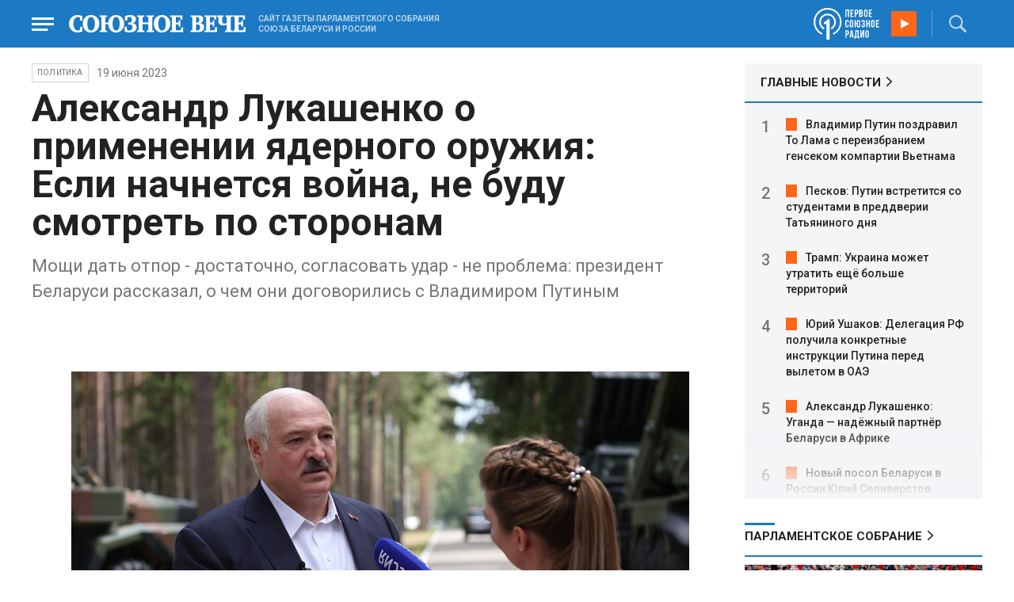

--- FILE ---
content_type: text/html; charset=UTF-8
request_url: https://www.souzveche.ru/articles/politics/74101/
body_size: 16603
content:

<!DOCTYPE html>
<html lang="ru">

<head>
    <title>Александр Лукашенко о применении ядерного оружия: Если начнется война, не буду смотреть по сторонам - Союзное Вече</title>

    <meta charset="UTF-8" />
    <meta http-equiv="Content-Type" content="text/html; charset=utf-8">
    <meta http-equiv="X-UA-Compatible" content="IE=edge" />
    <meta name="viewport" content="width=device-width">
    <meta name="referrer" content="origin">

    <meta name="yandex-verification" content="5971b1c0ef0230e2" />
    <meta name="zen-verification" content="o9ZuOFuPAR5zU5cAhcc0XUgr4xZVhqG823jhh3jEoEvXHsXLhPPcFSKHXurw61Ag" />

    <link rel="stylesheet" href="/local/templates/2023/css/animate.css" type="text/css" />
    <link rel="stylesheet" href="/local/templates/2023/css/main.css?21" type="text/css" />

    <link rel="icon" href="/local/templates/2023/favicon.ico" type="image/x-icon">
    <meta property="og:image" content="https://www.souzveche.ru/upload/iblock/e82/3wsomx414acssfzbxrblzpttmyxd117h/48192.1686679090.0607e4d4c1.jpg" />
    <meta property="og:title" content="Александр Лукашенко о применении ядерного оружия: Если начнется война, не буду смотреть по сторонам - Союзное Вече" />
    <meta property="og:description" content="Мощи дать отпор - достаточно, согласовать удар - не проблема: президент Беларуси рассказал, о чем они договорились с Владимиром Путиным" />


    <script src="/local/templates/2023/js/jquery.min.js"></script>
    <script src="/local/templates/2023/js/main.js?21"></script>

    <link rel="preconnect" href="https://fonts.googleapis.com">
    <link rel="preconnect" href="https://fonts.gstatic.com" crossorigin>
    <link href="https://fonts.googleapis.com/css2?family=PT+Serif:ital,wght@0,400;0,700;1,400;1,700&family=Roboto:wght@400;500;700&display=swap" rel="stylesheet">

    <meta http-equiv="Content-Type" content="text/html; charset=UTF-8" />
<meta name="robots" content="index, follow" />
<meta name="keywords" content="союзное государство, статья, публикация, статьи, публикации" />
<meta name="description" content="Мощи дать отпор - достаточно, согласовать удар - не проблема: президент Беларуси рассказал, о чем они договорились с Владимиром Путиным" />
<link href="/local/templates/2023/styles.css?1698480964832" type="text/css"  data-template-style="true"  rel="stylesheet" />
<script src="/local/templates/2023/components/custom/radio/.default/script.js?1698480964323"></script>

</head>

<body>
        <div class="page_wrapper agr">

            <!-- Header start -->
        <div class="headline_clear flex"></div>
        <div class="header bblue fixed w100">
            <div class="menu_more bblue h100 fixed fadeInLeft animated" id="menu_more">
                <div class="auto anim">
                <ul class="f16"><li><b>РУБРИКИ</b></li><li><a href="/articles/politics/">Первые лица</a></li><li><a href="/articles/tribune_deputy/">Парламентское Собрание</a></li><li><a href="/articles/economy/">Экономика</a></li><li><a href="/articles/community/">Общество</a></li><li><a href="/articles/science/">Наука</a></li><li><a href="/articles/culture/">Культура</a></li><li><a href="/articles/sport/">Спорт</a></li><li><a href="/articles/tourism/">Туризм</a></li><li><a href="/articles/laws_and_rights/">Вопрос-ответ</a></li><li><a href="/videonews/"><span style="padding-top: 16px;">Видео</span></a></li></ul><ul class="f14"><li><b>О НАС</b></li><li><a href="/about/">О сайте</a></li><li><a href="/contacts/">Контакты</a></li><li><a href="/rules/">Правовая информация</a></li></ul>                </div>

                <div class="socium flex row bblue">
                    <a target="_blank" href="https://vk.com/souzveche"><img src="/local/templates/2023/i/header/vk.svg" /></a>
                    <a target="_blank" href=""><img src="/local/templates/2023/i/header/ok.svg" /></a>
                    <a target="_blank" href="https://www.youtube.com/channel/UCeme9Tyhq3FxWDzDa1PlYMA"><img src="/local/templates/2023/i/header/youtube.svg" /></a>
                    <a target="_blank" href="https://t.me/souz_veche"><img src="/local/templates/2023/i/header/tg.svg" /></a>
                    <a target="_blank" href="https://dzen.ru/ru_by?share_to=link"><img src="/local/templates/2023/i/header/zen2.svg"></a>
                    <a target="_blank" href="https://max.ru/ru_by"><svg width="22" height="21" viewBox="0 0 25 24" fill="none" xmlns="http://www.w3.org/2000/svg"><path fill-rule="evenodd" clip-rule="evenodd" d="M12.3405 23.9342C9.97568 23.9342 8.87728 23.5899 6.97252 22.2125C5.76041 23.762 1.94518 24.9672 1.77774 22.9012C1.77774 21.3535 1.42788 20.0492 1.04269 18.6132C0.570922 16.8544 0.0461426 14.898 0.0461426 12.0546C0.0461426 5.27426 5.6424 0.175079 12.2777 0.175079C18.913 0.175079 24.1153 5.52322 24.1153 12.1205C24.1153 18.7178 18.7474 23.9342 12.3405 23.9342ZM12.4368 6.03673C9.20791 5.86848 6.68817 8.0948 6.13253 11.5794C5.6724 14.465 6.48821 17.9812 7.18602 18.1582C7.51488 18.2416 8.35763 17.564 8.87711 17.0475C9.73154 17.5981 10.712 18.0245 11.8019 18.0813C15.1168 18.254 18.0544 15.6761 18.228 12.382C18.4016 9.08792 15.7517 6.20946 12.4368 6.03673Z" fill="currentColor"></path></svg></a>
                </div>
            </div>


            <div class="wrapper pl0">
                <div class="flex between row ">
                    <div class="flex row center">
                        <a href="javascript:void(0);" class="menu p15 anim" id="menu"></a>
                        <a href="/" class="logo flex center"><img src="/local/templates/2023/i/header/logo.svg" /></a>
                        <p class="flex ml15 wordmark f10"><b>САЙТ ГАЗЕТЫ ПАРЛАМЕНТСКОГО СОБРАНИЯ СОЮЗА БЕЛАРУСИ И РОССИИ</b></p>
                    </div>
                    <div class="flex row center">
                        
<audio id="FirstUnionRadio_Source">
	<source src="https://souz.hostingradio.ru:80/souz128.mp3?radiostatistica=souzveche" type="audio/mp3">
</audio>
<div class="radio flex row center active">
    <span class="icon"><img src="/local/templates/2023/i/header/radio.svg"></span>
    <a id="FirstUnionRadio" class="play flex anim" href="javascript:void(0);"></a>
</div>
                        <div class="search flex center" id="search">
                            <form class="form fadeInRight animated" action="/search/">
                                <input class="text f18" type="text" name="q" placeholder="Поиск по сайту" >
                                <input class="submit f14" type="submit" value="Найти">
                            </form>
                            <a class="flex center anim" href="javascript:void(0);"></a>
                        </div>
                    </div>
                </div>
            </div>
        </div>
        <!-- Header end -->

        

<div class="article_block">
	<div class="wrapper main flex row between start">
						

<article class="left flex column start article">
    <div class="flex row tagblock center wrap">
        <a class="tag f10 anim uppercase" href="/articles/politics/">Политика</a>
        <time class="time f14" datetime="2023-06-19T00:00:00+03:00">19 июня 2023</time>
		    </div>
    <h1>Александр Лукашенко о применении ядерного оружия: Если начнется война, не буду смотреть по сторонам</h1>
    <h4>Мощи дать отпор - достаточно, согласовать удар - не проблема: президент Беларуси рассказал, о чем они договорились с Владимиром Путиным</h4>

    <div class="flex column body_article">
				<figure>
            <span class="imgzoom ">
                <img src="/upload/iblock/e82/3wsomx414acssfzbxrblzpttmyxd117h/48192.1686679090.0607e4d4c1.jpg" >
            </span>
				
		</figure>		
		
		<div class="p">
		<p>
 <b>«ПОЛОНЕЗЫ» НАЦЕЛЕНЫ КУДА НАДО</b>
</p>
 <b> </b>
<p>
	 Александр Лукашенко дал интервью телеканалу «Россия 1». Телеведущая Ольга Скабеева перед встречей побывала на белорусской границе, где стоят наши зенитно-ракетные комплексы C-400.
</p>
<p>
	 - Нам все показали. Мы пришли к выводу, что граница на замке и враг не пройдет совершенно точно, - поделилась она впечатлениями.
</p>
<p>
	 - Абсолютно. Старый пограничник, что ты хочешь! - улыбнулся президент, имея в виду, что служил в пограничных войсках.
</p>
<p>
	 - Разные были времена. Но у нас в России все бесконечно вам благодарны. Иной раз складывается ощущение, что Россия одна против не просто блока НАТО - 51 государство помогает Украине. И вот есть такой брат, друг, товарищ - это, конечно, дорогого стоит, - передала общее мнение Ольга Скабеева.
</p>
<p>
	 Журналистку интересовало, как он решил разместить в стране ядерное оружие:
</p>
<p>
	 - Ведь вы же теперь будете целью для Запада.
</p>
<p>
	 - Ну вот сел я и думаю: буду я целью. А сейчас я кто? Сейчас я еще большая цель. Вот видите желтые «Полонезы» стоят? Они нацелены туда, куда надо. Я Путина не просто уже просил, я требовал: «Верни мне ядерное оружие». Не надо стратегическое, оно мне зачем, я же не собираюсь с Америкой воевать. Тактического вполне достаточно. «Искандер» бьет на пятьсот километров и больше. Я ему говорю: «Если у тебя там проблемы с тактическими боезарядами, ты мне сюда, в «Полонез», впихни ядерное оружие». Да, мы договорились и выполняем это. А целью мы были всегда. Нас порвать на куски с 2020 года хотели.
</p>
<p>
	 Все оружие рассредоточат по разным местам.
</p>
<p>
	 - У нас же хранилищ этих, как собак в деревне. Серьезно. У нас их было много. Мы их уже пять-шесть восстановили, - пояснил белорусский лидер. - Будем больше восстанавливать. Мы не будем же держать в одном месте.
</p>
<p>
	 У Беларуси с Польшей, Латвией, Литвой граница 2,5 тысячи километров. По мнению президента, ее надо закрыть:
</p>
<p>
	 - Кто сегодня гарантирует, что у нас нет оттуда угрозы? Оказывается, есть. Очумелые натовцы проводят учения. Нас упрекают, что мы ядерное оружие под совещание НАТО в Вильнюсе подтягиваем, а они учения проводят - десятки тысяч человек участвуют со всего блока НАТО. То направление очень опасное.
</p>
<p>
 <b>ПУСТЬ ВРАГИ ТРЕПЕЩУТ, ОЛЯ </b>
</p>
 <b> </b>
<p>
	 - Я открыто говорю: мы мирные люди, Беларусь навоевалась. У нас красивая страна, чистая. Россияне с удовольствием едут. Но - центр Европы, - озвучил проблему глава РБ. - Туда идут через нас, оттуда идут через нас. Поэтому ситуация непростая, и мы ко всему готовы.
</p>
<p>
	 - Какая договоренность, если будет агрессия? Станете созваниваться с Путиным?
</p>
<p>
	 - Вот часто слышу: «А, вот это российское оружие. Без России он не применит». Слушайте, если начнется война, я чего, буду смотреть по сторонам? Да нет. Снял трубку, где бы он ни был. Он позвонил - я снял трубку в любой момент. Даже вот сейчас. Поэтому что тут за проблема - согласовать нанесение какого-то там удара. Это не вопрос. Тут спорить даже нечего. Тут мы уже договорились. Пусть враги, Оля, трепещут. У нас достаточно уже сейчас мощи для того, чтобы ответить. Ядерные бомбы, которые мы получили от России, втрое мощнее, чем примененные в Хиросиме и Нагасаки. Это под миллион человек погибнет сразу, не дай Бог. Против ядерной страны, страны, которая обладает ядерным оружием, никто еще не воевал.
</p>
<p>
 <b>ИЗ УГЛА МОЖНО ВЫЙТИ ТОЛЬКО ВПЕРЕД </b>
</p>
 <b> </b>
<p>
	 Но все же ситуация может дойти до крайней точки. Что тогда?
</p>
<p>
	 - Я встречался с людьми на Западе, которые не последнюю роль играют и принимают радикальные кардинальные и окончательные решения в случае «если». Они больше всего боятся, и это искренне, все об этом говорят, ядерной катастрофы. Они боятся применения ядерного оружия на Украине. Что, не дай бог, Россия это сделает, это естественно. Мы тоже не хотим. Мы тоже боимся. Мы жить хотим, потому что это может привести, как специалисты говорят, к всемирный катастрофе: шарик может с орбиты сойти, если это все оружие взорвется.
</p>
<p>
	 И пересказал, какие ему там задают вопросы:
</p>
<p>
	 - «Вот, вы знаете руководство России, Владимира Владимировича, вы дружите, скажите, да или нет?» Я говорю: «Да». Оружие ядерное для того и существует. «Нажмет или не нажмет?» «Нажмут, - говорю, - кнопку». Да еще как. Но в одном случае. Если вы будете совершать очень опасное движение, в том плане, что вторгнитесь на территорию России, и это будет угрожать существованию России. Ну, словом, если вы Путина поставите к стенке или в угол загоните, и другого выхода не будет, - из угла только вперед можно выйти - тогда ждите. Поэтому не делайте этого. Пока еще есть такая возможность, давайте договоримся. Но они Володе Зеленскому не дают договориться.
</p>
<p>
 <b>ОТСТРЕЛИВАЕМСЯ, СТОЯ СПИНА К СПИНЕ </b>
</p>
 <b> </b>
<p>
	 Беларусь и Россия выполняют все договоренности в военной сфере. Хотя иногда между ним и Владимиром Путиным возникали споры:
</p>
<p>
	 - Я сказал, что не надо нам друг против друга воевать. Придет время, когда спина к спине будем стоять и отстреливаться. Твои коллеги, особенно в России: «Хи-хи, ха-ха. Как отстреливаться?» А сегодня? А сегодня отстреливаемся, стоя спина к спине. Мы имеем с Российской Федерацией договор, по которому у нас фактически единая армия. Мы ругались, дрались по всем направлениям, но вооруженные силы сохранили единство. И все, что прописано планом, (а план не секретный, мы Западу об этом говорили), мы соблюдаем и выполняем.
</p>
<p>
	 Президент РФ никогда никогда не просил Беларусь присоединиться к боевым действиям.
</p>
<p>
	 - Потому что это намного хуже было бы, - пояснил Глава государства. - Но белорусы не позволят стрелять в спину россиянам. Это наша роль.
</p>
<p>
 <b>ЗА ЛЮДЕЙ В ОТВЕТЕ </b>
</p>
 <b> </b>
<p>
 <b>
	«БАТЬКА - ОН ТАКОЙ!</b><b>»</b>
</p>
<p>
	 С теми, кто считает его жестким и способным «дать ответку» на полную Александр Лукашенко... согласился.
</p>
<p>
	 - Многие говорят: «Ну, Батька, вы же знаете, он такой». Да! Я такой, когда речь идет о моем народе, о моем государстве. И потом, я же не позволю (мы создавали здесь, корячились четверть века, вместе с белорусским народом создавали независимое государство) отдать десять миллионов на растерзание. А россиян сколько здесь? Еще миллиона три постоянно. Вот тринадцать миллионов, я за них отвечаю. Поэтому без колебаний, если только будет совершена против нас агрессия.
</p>
<p>
	 И на всякий случай пояснил, что военные классифицируют как акты агрессии:
</p>
<p>
	 - Вот если они войсками перейдут границу, не этими отрядиками (диверсионными группами. - ред.), и начнут войну - это агрессия. Жизнь меняется и линии двигаются то вперед, то назад. Они всегда есть и у нас, и у них. У россиян и у украинцев. Но политически лучше не озвучивать, какие они: жизнь это меняет. «Красные линии» для меня - это полномасштабная агрессия.
</p>
<p>
	 - Вылазки на границе, атака в Мачулищах? - уточнила критерии журналистка.<br>
	 - Нет, это далеко еще не агрессия. С такими «мачулищами» мы справляемся и справимся. И с границей тоже. Это провокации. - Даже события в Белгородской области, по его словам, под эту категорию не подходят. - Это очень ощутимая, сильная провокация, где мы не дорабатываем. Сейчас начали дорабатывать. Впряглись в эту проблему.
</p>
<p>
	 Какие результаты украинского контрнаступления?
</p>
<p>
	 - Украина потеряла значительное число солдат и бронетехники. Россия мобилизовалась. И по всем правилам воюет, - считает Александр Лукашенко.
</p>
<p>
	 Скоро ли подойдет ли к концу конфликт?
</p>
<p>
	 - Я не пророк, но в Украине мы закончим. К этому уже большие предпосылки. Но дальше нам эти очумелые с Запада слишком много проблем создадут. И если только они эти линии (как любят говорить) перейдут, будет им очень больно, - предупредил глава государства.
</p>
<p>
 <b>УПУЩЕННАЯ ВОЗМОЖНОСТЬ </b>
</p>
 <b> </b>
<p>
 <b>
	ХОРОШИЙ БЫЛ ПРОЦЕСС</b>
</p>
<p>
	 Но от него отказались.
</p>
<p>
	 Александр Лукашенко тоже рассказал о проекте мирного договора с Киевом, который российский президент показал африканским лидерам в Петербурге:
</p>
<p>
	 - Владимир Путин мне передает документ, который был парафирован делегациями. Даже по Крыму - аренда там какая-то длительная, по Донбассу, на востоке… Нормальный договор. Если бы это сейчас - а сейчас уже невозможно. Сейчас это уже территория России по Конституции. А был нормальный проект, и уже договаривались, что МИДы парафируют и дальше должны определиться главы государств, подписывают и прочее. Хороший был процесс, но они от него отказались.
</p>		</div>

        <div style="text-align: right; opacity: 0.5">
    <script src="https://yastatic.net/share2/share.js"></script>
    <div class="ya-share2" data-curtain data-color-scheme="blackwhite" data-services="vkontakte,odnoklassniki,telegram,viber,whatsapp"></div>
</div>

	        <div class="flex row tagblock last center">
				<a class="tag f10 anim uppercase" href="/search/?tags=Беларусь" title="Вывести материалы по тегу &laquo;Беларусь&raquo;">Беларусь</a> <a class="tag f10 anim uppercase" href="/search/?tags=оружие" title="Вывести материалы по тегу &laquo;оружие&raquo;">оружие</a> <a class="tag f10 anim uppercase" href="/search/?tags=Россия" title="Вывести материалы по тегу &laquo;Россия&raquo;">Россия</a> <a class="tag f10 anim uppercase" href="/search/?tags=СВО" title="Вывести материалы по тегу &laquo;СВО&raquo;">СВО</a>	        </div>	
			
	</div>
</article>


<div class="right flex column start ">
        <div class="flex column main_news w100">
        <h2 class="h2"><a href="/news/">ГЛАВНЫЕ НОВОСТИ</a></h2>
            <div class="block auto">
    <ol>
     	
    	<li><a href="/news/99581/">Владимир Путин поздравил То Лама с переизбранием генсеком компартии Вьетнама</a></li>
     	
    	<li><a href="/news/99580/">Песков: Путин встретится со студентами в преддверии Татьяниного дня</a></li>
     	
    	<li><a href="/news/99579/">Трамп: Украина может утратить ещё больше территорий</a></li>
     	
    	<li><a href="/news/99578/">Юрий Ушаков: Делегация РФ получила конкретные инструкции Путина перед вылетом в ОАЭ</a></li>
     	
    	<li><a href="/news/99577/">Александр Лукашенко: Уганда — надёжный партнёр Беларуси в Африке</a></li>
     	
    	<li><a href="/news/99576/">Новый посол Беларуси в России Юрий Селиверстов отправится в Москву на следующей неделе</a></li>
     	
    	<li><a href="/news/99575/">Владимир Путин провёл переговоры со спецпосланником США Уиткоффом и Джаредом Кушнером</a></li>
     	
    	<li><a href="/news/99574/">Владимир Путин призвал оснащать Вооружённые силы РФ умной отечественной техникой</a></li>
     	
    	<li><a href="/news/99573/">Системы противовоздушной обороны за ночь нейтрализовали 12 украинских дронов над пятью регионами</a></li>
     	
    	<li><a href="/news/99572/">В Гродно пройдёт заседание комиссии Парламентского Собрания по вопросам здравоохранения</a></li>
     	
    	<li><a href="/news/99570/">Аббас: С помощью России в Газе может наступить мир</a></li>
     	
    	<li><a href="/news/99569/">Махмуд Аббас заявил о катастрофических разрушениях в секторе Газа</a></li>
     	
    	<li><a href="/news/99568/">Россия продолжит обучение палестинских специалистов в своих вузах</a></li>
     	
    	<li><a href="/news/99566/">Трамп и Зеленский завершили часовые переговоры в Давосе</a></li>
     	
    	<li><a href="/news/99567/">Владимир Путин назвал создание Палестинского государства необходимым условием урегулирования на Ближнем Востоке</a></li>
        </ol>
</div>
    </div>
    
    
<div class="flex column w100">
    <h2 class="h2 v2 uppercase"><a href="/articles/tribune_deputy/">Парламентское Собрание</a></h2>
    <div class="flex column stars">
        <span class="imgzoom cursor">
            <img src="/upload/iblock/7c2/b7kr73785mqf8hcpsbl21ibx5o90ed3a/izobrazhenie_2026_01_16_144005134.png" >
        </span>
        <h3 class="h3"><a href="/articles/tribune_deputy/99440/">Иван МЕЛЬНИКОВ: Инициативы озвученные в Волгограде надо развивать и масштабировать</a></h3>
        <p>Заместитель Председателя ПС&nbsp;рассказал «СВ» о планах союзных депутатов на наступивший&nbsp; год</p>
        <time class="time f12" datetime="2026-01-16T13:23:38+03:00">16 января 2026, 13:23</time>
    </div>
</div>

    
<div class="flex column w100">
    <h2 class="h2 v2 uppercase"><a href="/articles/politics/">Политика</a></h2>
    <div class="flex column stars">
        <span class="imgzoom cursor">
            <img src="/upload/iblock/750/xc29o65jkkz6e6iimmn3hy4cecqd2hcf/Bagdasarov.jpg" >
        </span>
        <h3 class="h3"><a href="/articles/politics/99584/">Семён Багдасаров: Иран не выстоит?</a></h3>
        <p>
	 Директор Центра по изучению стран Ближнего Востока и Центральной Азии разложил по полочкам происходящие на наших глазах события вокруг Ирана и не только.
</p>
        <time class="time f12" datetime="2026-01-24T21:52:09+03:00">24 января 2026, 21:52</time>
    </div>
</div>

    <div class="flex column w100">
        <h2 class="h2 v2"><a href="/articles/mneniya/">МНЕНИЯ</a></h2>
<div class="flex row wrap minds between">
    <div class="flex column">
        <div class="flex row mind">
            <div class="img"><img src="/upload/iblock/00a/ebv5hh7cyq4ivefz6zs5redum6duyoqa/Balobin_Udaltsov.jpg"></div>
            <div class="text">
                <blockquote><a href="/articles/mneniya/99585/"> Медали не пахнут</a></blockquote>
                <p class="name">Андрей Удальцов</p>
                                <p class="more">Дух
честной борьбы из них просто выветрился</p>
                            </div>
        </div>
    </div>
    <div class="flex column">
        <div class="flex row mind">
            <div class="img"><img src="/upload/iblock/538/xpu6736364mn8ivpmqk98xrl95qdepzo/Kristina-Vorobyeva.jpg"></div>
            <div class="text">
                <blockquote><a href="/articles/mneniya/99583/"> Как украсть миллиард. И не один, а целых три!</a></blockquote>
                <p class="name">Кристина Воробьёва</p>
                                <p class="more"><p>
	 Или гениальная финансовая махинация Председателя Банка «Открытие»
</p></p>
                            </div>
        </div>
    </div>
    <div class="flex column">
        <div class="flex row mind">
            <div class="img"><img src="/upload/iblock/ecb/5f3hadkk4wrs5ka8bw78pp387w31hk10/vWtDn7wjSLA.jpg"></div>
            <div class="text">
                <blockquote><a href="/articles/mneniya/99565/"> Нас обложили</a></blockquote>
                <p class="name">Олег Зинченко</p>
                                <p class="more">Происходящее в мире говорит о том, что у нас, у России, методически начали выбивать союзников.</p>
                            </div>
        </div>
    </div>
</div>
    </div>
            <div class="flex column three">
            <h2 class="h2 v2"><a href="">ТЕЛЕГРАМ RUBY. ОПЕРАТИВНО</a></h2>
            <ul class="flex column between ruby">
                            <li class="flex column">
                    <a href="https://t.me/souz_veche" target="_blank" rel="nofollow">В России изменят порядок начисления пособий многодетным семьям.</a>
                    <time class="time f12" datetime="2026-01-24T15:41:04+03:00">24 января 2026, 15:41</time>
                </li>
                            <li class="flex column">
                    <a href="https://t.me/souz_veche" target="_blank" rel="nofollow">Европа уничтожает себя безумной миграционной политикой, отсутствием инвестиций в собственные вооружённые силы и регулированием энергетики, заявил замглавы американской администрации Стивен Миллер.</a>
                    <time class="time f12" datetime="2026-01-24T16:22:04+03:00">24 января 2026, 16:22</time>
                </li>
                            <li class="flex column">
                    <a href="https://t.me/souz_veche" target="_blank" rel="nofollow">Премьер-министр Венгрии Виктор Орбан о переходе Украины в гибридное наступление на Венгрию:</a>
                    <time class="time f12" datetime="2026-01-24T17:07:04+03:00">24 января 2026, 17:07</time>
                </li>
                            <li class="flex column">
                    <a href="https://t.me/souz_veche" target="_blank" rel="nofollow">Блок НАТО должен признать, что не сможет вплотную приблизиться к границам России, считает Виктор Орбан</a>
                    <time class="time f12" datetime="2026-01-24T18:05:54+03:00">24 января 2026, 18:05</time>
                </li>
                            <li class="flex column">
                    <a href="https://t.me/souz_veche" target="_blank" rel="nofollow">Дрон ВСУ атаковал ещё один автомобиль «скорой помощи» в Энергодаре</a>
                    <time class="time f12" datetime="2026-01-24T18:32:58+03:00">24 января 2026, 18:32</time>
                </li>
                            <li class="flex column">
                    <a href="https://t.me/souz_veche" target="_blank" rel="nofollow">Бригада медиков, атакованная украинским БПЛА, погибла</a>
                    <time class="time f12" datetime="2026-01-24T18:38:13+03:00">24 января 2026, 18:38</time>
                </li>
                            <li class="flex column">
                    <a href="https://t.me/souz_veche" target="_blank" rel="nofollow">Киевский режим и ВСУ совершили варварское преступление атакой на автомобиль «скорой помощи» в день переговоров в Абу-Даби, считает Мария Захарова</a>
                    <time class="time f12" datetime="2026-01-24T19:39:31+03:00">24 января 2026, 19:39</time>
                </li>
                            <li class="flex column">
                    <a href="https://t.me/souz_veche" target="_blank" rel="nofollow">Жительница Ленобласти хотела похвалить уборку снега во дворе, но вместо этого сняла, как коммунальщики уронили бетонный столб на припаркованное авто.</a>
                    <time class="time f12" datetime="2026-01-24T20:02:04+03:00">24 января 2026, 20:02</time>
                </li>
                            <li class="flex column">
                    <a href="https://t.me/souz_veche" target="_blank" rel="nofollow">Трёхсторонние переговоры между США, Россией и Украиной возобновятся 1 февраля в Абу-Даби — Axios со ссылкой на чиновников Белого дома.</a>
                    <time class="time f12" datetime="2026-01-24T20:19:53+03:00">24 января 2026, 20:19</time>
                </li>
                            <li class="flex column">
                    <a href="https://t.me/souz_veche" target="_blank" rel="nofollow">Дмитрий Медведев:</a>
                    <time class="time f12" datetime="2026-01-24T21:35:53+03:00">24 января 2026, 21:35</time>
                </li>
                        </ul>
        </div>
        </div>

	</div>
</div>

<div class="blueline bblue jcenter flex article">
    <div class="flex row wrapper between center">
        <div class="flex row buttons between wrap body_article">
            <a target="_blank" href="https://vk.com/souzveche"><img src="/local/templates/2023/i/header/bvk.svg">вк</a>
<a target="_blank" href="https://ok.ru/souzveche" style__="letter-spacing: -1px; font-family: 'PT Serif Narrow'"><img src="/local/templates/2023/i/header/bok.svg">ок</a>
<a target="_blank" href="https://www.youtube.com/channel/UCeme9Tyhq3FxWDzDa1PlYMA"><img src="/local/templates/2023/i/header/byou.svg">youtube</a>
<a target="_blank" href="https://t.me/souz_veche"><img src="/local/templates/2023/i/header/btg.svg">telegram</a>
<a target="_blank" href="https://dzen.ru/ru_by?share_to=link"><img src="/local/templates/2023/i/header/bzen2.svg">ru–by</a>
<a target="_blank" href="https://max.ru/ru_by"><img src="/local/templates/2023/i/header/bmax.jpg" style="width: 22px; height: 22px;">MAX</a>

        </div>
    </div>
</div>


<div class="wrapper readmore">
    <div class="flex column between body_article">
        <h2>Читайте также</h2>
        <div class="in flex row start auto stretch">
            <div class="flex column stars between">
                <div>
    			                    <span class="imgzoom cursor">
                        <img src="/upload/iblock/bd2/p5a7hwhxz4hgc8ahjonujgw37xc9j1hu/izobrazhenie_2026_01_16_171913703.png">
                    </span>
    			                    <h3 class="h3"><a href="/articles/our-union/99447/">В старинном Суздале белорусские зодчие возвели чудо-школу</a></h3>
                </div>

                <div class="bottom flex center">
                    <a class="tag f10 anim uppercase" href="/articles/our-union/">Союзное</a>
                    <time class="time f12" datetime="2026-01-16T17:17:13+03:00">16 января 2026</time>
                </div>
            </div>
            <div class="flex column stars between">
                <div>
    			                    <span class="imgzoom cursor">
                        <img src="/upload/iblock/3e1/izptc7ut2cm04ecns96xxuk911t5t8m9/izobrazhenie_2026_01_14_163421098.png">
                    </span>
    			                    <h3 class="h3"><a href="/articles/our-union/99375/">Сергей РАЧКОВ об отношениях между нашими странами: «Выполняем союзнические обязательства и делаем это честно»</a></h3>
                </div>

                <div class="bottom flex center">
                    <a class="tag f10 anim uppercase" href="/articles/our-union/">Союзное</a>
                    <time class="time f12" datetime="2026-01-14T16:31:54+03:00">14 января 2026</time>
                </div>
            </div>
            <div class="flex column stars between">
                <div>
    			                    <span class="imgzoom cursor">
                        <img src="/upload/iblock/9b8/ab8izu7dbledg580qk7kk9ci02ggxi7d/sv14_1401_KUP_spektakl_150.jpg">
                    </span>
    			                    <h3 class="h3"><a href="/articles/culture/99379/">Герои драмы на сцену вышли из боя</a></h3>
                </div>

                <div class="bottom flex center">
                    <a class="tag f10 anim uppercase" href="/articles/culture/">Культура</a>
                    <time class="time f12" datetime="2026-01-14T19:10:50+03:00">14 января 2026</time>
                </div>
            </div>
            <div class="flex column stars between">
                <div>
    			                    <span class="imgzoom cursor">
                        <img src="/upload/iblock/273/xtpo8j81xwubkidjkp46rpu7a08zs0zu/izobrazhenie_2026_01_02_193549982.png">
                    </span>
    			                    <h3 class="h3"><a href="/articles/community/99246/">Скользить, взлетать и мягко приземляться</a></h3>
                </div>

                <div class="bottom flex center">
                    <a class="tag f10 anim uppercase" href="/articles/community/">Общество</a>
                    <time class="time f12" datetime="2026-01-17T19:34:00+03:00">17 января 2026</time>
                </div>
            </div>
            <div class="flex column stars between">
                <div>
    			                    <span class="imgzoom cursor">
                        <img src="/upload/iblock/e7f/iflj7v94jkhpw7elq9tanv98ajs6zakw/izobrazhenie_2026_01_20_233401594.png">
                    </span>
    			                    <h3 class="h3"><a href="/articles/community/99521/">Первая фотография Покрышкина</a></h3>
                </div>

                <div class="bottom flex center">
                    <a class="tag f10 anim uppercase" href="/articles/community/">Общество</a>
                    <time class="time f12" datetime="2026-01-20T23:31:54+03:00">20 января 2026</time>
                </div>
            </div>
            <div class="flex column stars between">
                <div>
    			                    <span class="imgzoom cursor">
                        <img src="/upload/iblock/7c2/b7kr73785mqf8hcpsbl21ibx5o90ed3a/izobrazhenie_2026_01_16_144005134.png">
                    </span>
    			                    <h3 class="h3"><a href="/articles/tribune_deputy/99440/">Иван МЕЛЬНИКОВ: Инициативы озвученные в Волгограде надо развивать и масштабировать</a></h3>
                </div>

                <div class="bottom flex center">
                    <a class="tag f10 anim uppercase" href="/articles/tribune_deputy/">Парламентское</a>
                    <time class="time f12" datetime="2026-01-16T13:23:38+03:00">16 января 2026</time>
                </div>
            </div>
        </div>
    </div>
</div>


        <!-- footer -->
        <div class="grayline jcenter flex">
            <div class="flex row wrapper between center jcenter uppercase">
<a href="/about/">О сайте</a><a href="/contacts/">Контакты</a><a href="/authors/">Авторы</a><a href="/rules/">Правовая информация</a>            </div>
        </div>

        <div class="footer jcenter flex bblue">
            <div class="flex row wrapper between start ">
                <div class="flex row p18">
                    <img src="/local/templates/2023/i/header/footer.png" >
                </div>
                <div class="flex row between  text">
                    <div class="flex column   ">
                        <p>© 1991-2026 «Союзное Вече». Сетевое издание зарегистрировано роскомнадзором, свидетельство эл № фc77-52606 от 25 января 2013 года. </p>
                        <p>Вся информация, размещенная на веб-сайте www.souzveche.ru, охраняется в соответствии с законодательством РФ об авторском праве и международными соглашениями.</p>
                    
                        <p style="opacity: 0.25; cursor: pointer; display: none;"><a rel="nofollow" onclick="toOldDesign();">Старый дизайн</a></p>
                        <script>
                            function toOldDesign()
                            {
                                document.cookie='DESIGN2023=N;path=/; SameSite=None; Secure;'
                                document.location.reload();
                            }
                        </script>
                    </div>
                    <div class="flex column   ">
                        <p>127015, г. Москва, ул. Новодмитровская, д. 2Б, 7 этаж, помещение 701 <br>Главный редактор Камека Светлана Владимировна <br>Первый зам. главного редактора Раковская Лариса Павловна</p>
                        <p>Приобретение авторских прав: 8 (495) 637-64-88 (доб.8800)</p>
                    </div>
                </div>
            </div>
        </div>

        <script>
            $(document).ready(function () {
                $(window).on('load', function(){ 
                    // Выравнивает главные новости относительно главного модуля 
                    $('.main_news').height($('.main_block').height() - 30);
                });
            });	
        </script>
    </div>

<!-- Yandex.Metrika counter -->
<script type="text/javascript" >
   (function(m,e,t,r,i,k,a){m[i]=m[i]||function(){(m[i].a=m[i].a||[]).push(arguments)};
   m[i].l=1*new Date();
   for (var j = 0; j < document.scripts.length; j++) {if (document.scripts[j].src === r) { return; }}
   k=e.createElement(t),a=e.getElementsByTagName(t)[0],k.async=1,k.src=r,a.parentNode.insertBefore(k,a)})
   (window, document, "script", "https://mc.yandex.ru/metrika/tag.js", "ym");

   ym(32231609, "init", {
        clickmap:true,
        trackLinks:true,
        accurateTrackBounce:true,
        webvisor:true
   });
</script>
<noscript><div><img src="https://mc.yandex.ru/watch/32231609" style="position:absolute; left:-9999px;" alt="" /></div></noscript>
<!-- /Yandex.Metrika counter -->

<script>
	(function(i,s,o,g,r,a,m){i['GoogleAnalyticsObject']=r;i[r]=i[r]||function(){
			(i[r].q=i[r].q||[]).push(arguments)},i[r].l=1*new Date();a=s.createElement(o),
		m=s.getElementsByTagName(o)[0];a.async=1;a.src=g;m.parentNode.insertBefore(a,m)
	})(window,document,'script','https://www.google-analytics.com/analytics.js','ga');
	ga('create', 'UA-89163769-1', 'auto');
	ga('send', 'pageview');
</script>


<!--LiveInternet counter--><script>
new Image().src = "https://counter.yadro.ru/hit?r"+
escape(document.referrer)+((typeof(screen)=="undefined")?"":
";s"+screen.width+"*"+screen.height+"*"+(screen.colorDepth?
screen.colorDepth:screen.pixelDepth))+";u"+escape(document.URL)+
";h"+escape(document.title.substring(0,150))+
";"+Math.random();</script><!--/LiveInternet-->

</body>

</html>